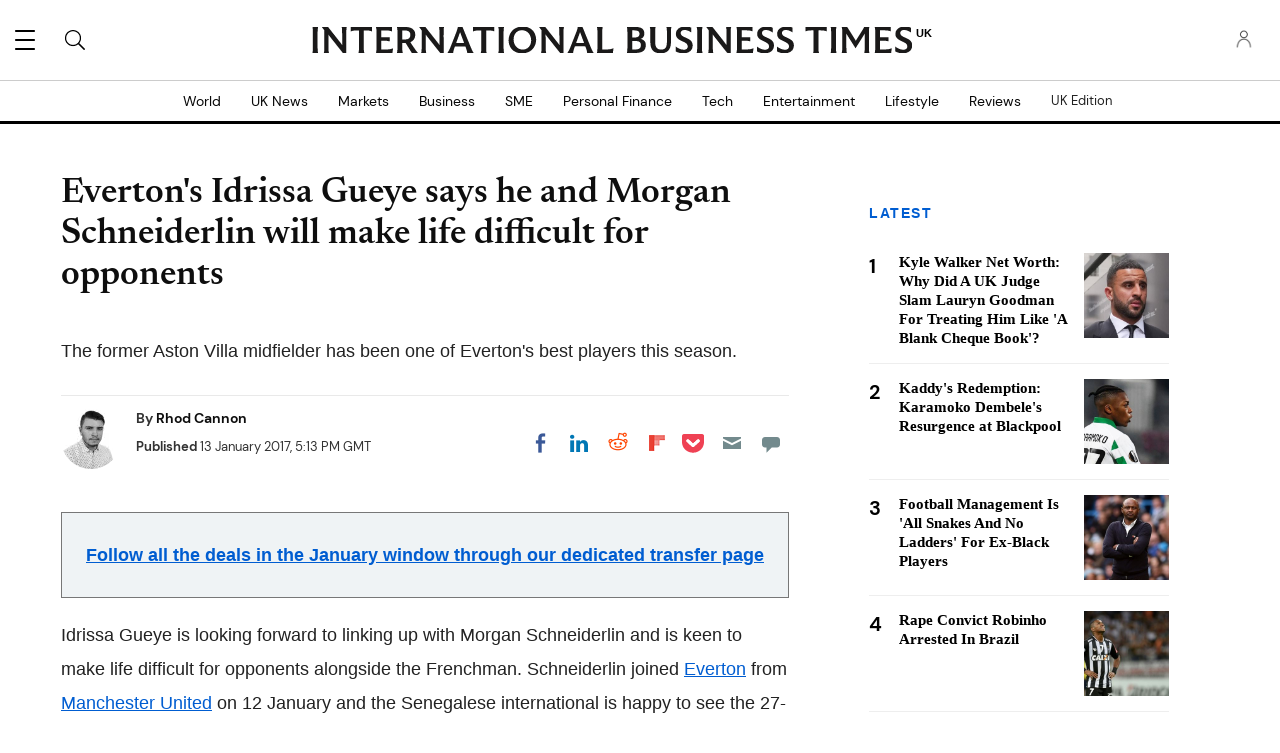

--- FILE ---
content_type: text/html; charset=UTF-8
request_url: https://d.ibtimes.co.uk/share/22177?autostart=0
body_size: 25829
content:
<!DOCTYPE html><html><head><meta http-equiv="Content-Type" content="text/html; charset=utf-8" /><meta name="viewport" content="width=device-width"><title>12 crazy Premier League stats</title><link rel="preload" href="https://g.ibtimes.co.uk/sys/js/a0967c2b28ca71446c315148e20cf888.js?v=1768600863" as="script" /><link rel="preload" href="https://imasdk.googleapis.com/js/sdkloader/ima3.js" as="script" /><link rel="preconnect" href="https://g.ibtimes.co.uk" /><link rel="dns-prefetch" href="https://g.ibtimes.co.uk" /><link rel="preconnect" href="https://d.ibtimes.co.uk" /><link rel="dns-prefetch" href="https://d.ibtimes.co.uk" /><link rel="preconnect" href="https://imasdk.googleapis.com" /><link rel="dns-prefetch" href="https://imasdk.googleapis.com" /><link rel="preconnect" href="https://securepubads.g.doubleclick.net" /><link rel="dns-prefetch" href="https://securepubads.g.doubleclick.net" /><link rel="canonical" href="https://d.ibtimes.co.uk/share/22177" /> <script type="application/ld+json">{"@context":"https:\/\/schema.org","@type":"VideoObject","name":"12 crazy Premier League stats","description":"From the most own goals scored to the fastest hat trick,  IBTimes UK looks at some of the oddest statistics from Premier League history.","thumbnailUrl":["https:\/\/d.ibtimes.co.uk\/en\/full\/1576648\/premier-league-stats.jpg?w=736&amp;h=414&amp;f=ec5d4fdb63e9c99c19570816dcbe6c5a"],"uploadDate":"2016-12-17T12:32:43+00:00","duration":"PT1M27S","contentUrl":"https:\/\/video.ibtimes.co.uk\/transcoder\/480p\/110\/crazy-premier-league-stats-final-1481919449.mp4","embedUrl":"https:\/\/d.ibtimes.co.uk\/share\/22177"}</script> <script>var CEN_DOMAIN='ibtimes.com';var current_timestamp=new Date().getTime(),mobile_device=(/android|webos|phone|ipad|ipod|blackberry|mobi|opera mini/i.test(navigator.userAgent)),bot_engine=/bot|http|python|grabber|crawl|search|fetch|feed|proxy|spider|curl|wget|okhttp|slurp|inspector|synthetic|mediapartners|yahooysmcm|aolbuild|bingpreview|facebookext|facebookcat|accoona|htdig|ia_archive|larbin|-perl|stackrambler|webcapture|downloader|WebCopier|xenu|validator|Snoopy|cohere-ai/i.test(navigator.userAgent),dfpSlots={},dfpEx=[],fqtag={cmd:[],scmd:[],fcmd:[],fscmd:[]},oa=oa||{},doFir=doFir||[],doReady=doReady||[],dataLayer=dataLayer||[],brW=window.innerWidth||document.documentElement.clientWidth||document.body.clientWidth||[],brH=window.innerHeight||document.documentElement.clientHeight||document.body.clientHeight||[],_LJ=function(d,g,e,f){var a,c;a=document.createElement("script");a.type="text/javascript";a.src=d;if(g)a.async=!0;if(e)a.onload=e;if(f)a.onerror=f;c=document.getElementById("loading_position");c.parentNode.insertBefore(a,c)},LJ=function(d,e,f){_LJ(d,1,e,f)},LC=function(d,e,f){var a,c;a=document.createElement("link");a.rel="stylesheet";a.href=d;if(e)a.onload=e;if(f)a.onerror=f;c=document.getElementById("loading_position");c.parentNode.insertBefore(a,c)},setCookieHours=function(name,value,h,domain){var date,expires=host='';if(h){date=new Date();date.setTime(date.getTime()+(h*60*60*1000));expires="; expires="+date.toUTCString();if(domain)host=";domain="+domain};document.cookie=name+"="+value+expires+host+"; path=/"},setCookie=function(name,value,days,domain){if(days)days*=24;setCookieHours(name,value,days,domain)},deleteCookie=function(name){setCookie(name,"",-1)},getCookie=function(c){c+="=";for(var d=document.cookie.split(";"),b=0;b<d.length;b++){for(var a=d[b];" "==a.charAt(0);)a=a.substring(1,a.length);if(0==a.indexOf(c))return a.substring(c.length,a.length)}return null},getCookieString=function(t){return getCookie(t)||""},getUrlParameters=function(t){var n,r={},s=/=/.test(t);return(s?t:location.search.substring(1)).split("&").forEach(function(t){""!=t&&(r[(n=t.split("="))[0]]=n[1])}),!t||s?r:r[t]},loadJS=function(arr,c){LJ(arr[0],function(){if(arr.length>1){arr.shift();loadJS(arr,c)}else c()})},appendCSS=function(d){var o=document.createElement("style");o.innerHTML=typeof d=='object'?d.data:d;document.getElementsByTagName('head')[0].appendChild(o)},GCSS=function(u){var x=new XMLHttpRequest();x.open('GET',u);x.send(null);x.onreadystatechange=function(){if(x.readyState===4&&x.status===200)appendCSS(x.responseText);}},execFunc=function(o){if(typeof o=='object'){while(exe=o.shift())exe();o.push=function(f){f()}}},hb_debug=getCookie('ibt_debug')?1:0,ibt_log=function(){if(hb_debug){var a=[].slice.call(arguments);a.unshift('|IBT|');console.log.apply(console,a)}},ibt_error=function(){if(hb_debug){var a=[].slice.call(arguments);a.unshift('|IBT|');console.error.apply(console,a)}},SITE_DOMAIN=DOMAIN=document.domain;if(SITE_DOMAIN==location.host){var str='',a=SITE_DOMAIN.split('.');for(var i=1;i<a.length;i++){str+="."+a[i]};SITE_DOMAIN=DOMAIN=str.substr(1)};JSON.split=function(c,d){var a=c.split(d||"|"),b={};for(i=0;i<a.length;i+=2)b[a[i]]=a[i+1];return b};oa.geo=JSON.split(getCookieString('X-UA-Info')||'country|OTHER|state||city||ip|');(function(){var u=navigator.userAgent,o=/Android/.test(u)?['Android',(u.match(/Android ([\d]+)/)||[,0])[1]]:/Nintendo/.test(u)?['Nintendo',(u.match(/(?:Nintendo ([\w]+))/i)||[,0])[1]]:/iPhone|iPod|iPad/.test(u)?['iOS',(u.match(/(?:iPhone|iPod|iPad).+OS ([\d]+)/i)||[,0])[1]]:/Maci/.test(u)?['Mac OS',(u.match(/Mac OS X ([\d]+)/)||[,0])[1]]:/Win/.test(u)?['Windows',(u.match(/Windows NT ([\d]+\.[\d]+)/)||[,3])[1]]:/CrOS/.test(u)?['Chrome OS',(u.match(/(?:hrome\/([\d]+))/i)||[,0])[1]]:/Tizen/.test(u)?['Tizen',(u.match(/(?:Tizen ([\d]+))/i)||[,0])[1]]:/PlayStation/.test(u)?['PlayStation',(u.match(/(?:PlayStation ([\d]+|Vita))/i)||[,0])[1]]:/WebOS/.test(u)?['WebOS',(u.match(/(?:WEBOS([\d]+))/i)||[,0])[1]]:/Fuchsia/.test(u)?['Fuchsia',1]:/Linux/.test(u)?['Linux',(u.match(/(?:Linux ([\w]+))/i)||[,0])[1]]:/OS\/2/.test(u)?['OS/2',(u.match(/(?:OS\/2;? ((?!OS)[\w]+))/i)||[,0])[1]]:/Unix|OpenBSD|FreeBSD|X11/.test(u)?['Unix',1]:/Apple\s?TV/.test(u)?['Apple tvOS',(u.match(/(?:OS ([\d]+))/i)||[,0])[1]]:bot_engine?['Bots',1]:['Unknown',0],b=bot_engine?['Bots',1]:/ndroid.+; wv/.test(u)?['Android Webview',1]:/(iPhone|iPod|iPad)(?!.+Safari)/i.test(u)?['iOS Webview',1]:/edg/i.test(u)?['Edge',(u.match(/(?:edg(?:e|a|ios)?\/)([\d]+)/i)||[,0])[1]]:/firefox|fxios/i.test(u)?['Firefox',(u.match(/(?:(?:fox|xios)\/([\d]+))/i)||[,0])[1]]:/opr/i.test(u)?['Opera',(u.match(/(?:opr\/([\d]+))/i)||[,0])[1]]:/opera/i.test(u)?['Opera',u.indexOf("ersion")!=-1?(u.match(/(?:sion\/([\d]+))/)||[,0])[1]:(u.match(/(?:era(?:\/|\s)([\d]+))/)||[,0])[1]]:/msie|trident/i.test(u)?['MSIE',(u.match(/(?:(?:ie|rv)(?:\:|\s)([\d]+))/i)||[,0])[1]]:/[\w\s]+browser\//i.test(u)?[u.match(/([\w]+browser)\/[\d]+/i)[1],(u.match(/(?:ser\/([\d]+))/)||[,0])[1]]:/PlayStation/i.test(u)?['PlayStation',(u.match(/(?:tation ([\d]+))/i)||[,0])[1]]:/silk/i.test(u)?['Amazon Silk',(u.match(/(?:silk\/([\d]+))/i)||[,0])[1]]:/palemoon/i.test(u)?['PaleMoon',(u.match(/(?:moon\/([\d]+))/i)||[,0])[1]]:/puffin/i.test(u)?['Puffin',(u.match(/(?:ffin\/([\d]+))/i)||[,0])[1]]:/safari/i.test(u)&&/version/i.test(u)&&!/chrome/i.test(u)?['Safari',(u.match(/(?:sion\/([\d]+))/)||[,0])[1]]:/chrome/i.test(u)?['Chrome',(u.match(/(?:ome\/([\d]+))/i)||[,0])[1]]:/crios/i.test(u)?['Chrome',(u.match(/(?:crios\/([\d]+))/i)||[,0])[1]]:/seamonkey/i.test(u)?['SeaMonkey',(u.match(/(?:Monkey\/([\d]+))/i)||[,0])[1]]:/android/i.test(u)?['Android Browser',(u.match(/Android ([\d]+)/)||[,0])[1]]:['Unknown',0];oa.os={name:o[0],version:o[1]};oa.browser={name:b[0],version:b[1]};if(o[0]=="Windows"&&o[1]<10&&(b[0]=='Edge'||(b[0]=='Chrome'&&b[1]>109)||(b[0]=='Firefox'&&b[1]>115)))window.bot_engine=!0})();window.addEventListener('message',function(e){if(e.data=='GetFQ'&&e.origin.indexOf(location.host.replace(/www1?\./,''))>-1){e.source.postMessage('NoPassFQ='+NoPassFQ,e.origin)}});var openLogin=function(u){if(typeof u=='object')u=u.url;jQuery("body").css("overflow","hidden");jQuery("#SIGNIN").remove();jQuery("<div />",{"id":"SIGNIN"}).html('<div class="nw-login"><span class="zephr-modal-close">×</span><div class="login-popup"><iframe frameborder="0" marginwidth="0" marginheight="0" id="Oframe" allowtransparency="true" src="'+u+'" style="min-height:350px;"></iframe></div></div>').appendTo("body");jQuery("#SIGNIN").on('click',function(e){closeLogin()})},closeLogin=function(){jQuery("#SIGNIN").remove();jQuery("body").css("overflow","inherit")},adjustLoginHeight=function(h){jQuery("#Oframe").height(h)},login_success=function(sess){jQuery(".sign-up").html("LOGOUT").on('click',function(){location.href="https://signin."+CEN_DOMAIN+"/oauth/logout"});closeLogin()},LANG='en',commentHeight=function(data){jQuery("#block-ibt-comment iframe").height(data.height)};var login_success=function(sess){closeLogin();jQuery("article").removeClass("wall");jQuery(".login-btn .sign-up2").hide();jQuery(".login-btn .myaccount").show();jQuery(".only-before-login").hide();if(typeof sess=='object'){sess=sess.sess};jQuery("<div />",{"id":"TEMPE"}).html('<iframe frameborder="0" marginwidth="0" marginheight="0"  allowtransparency="true" src="https://comment.'+SITE_DOMAIN+'/comment/oauth?sess='+sess+'" style="position:absolute;visibility:hidden;width:1px;height:1px;"></iframe>').appendTo("body");jQuery("#TEMPE iframe").on("load",function(){jQuery("#TEMPE").remove();if(jQuery("iframe.comment").length){jQuery("iframe.comment").get(0).contentWindow.postMessage({'action':'success',},'*')}});afterLogin()};function afterLogin(){};doFir.push(function(){jQuery(document).ready(function(){jQuery(".sign-up2").on('click',function(e){e.preventDefault();e.stopPropagation();openLogin('https://signin.'+CEN_DOMAIN.replace(/ibtimes\.[\.a-z]+/,'ibtimes.com')+'/oauth?l='+jQuery(this).attr('data-lang')+'&s='+jQuery(this).attr('data-site'))})});if(mobile_device){jQuery(window).on('scroll.fonts',function(){jQuery(this).off('scroll.fonts');GCSS('https://g.ibtimes.co.uk/www/css/fonts_inline_2.css')})}else{GCSS('https://g.ibtimes.co.uk/www/css/fonts_inline_2.css')}});delete DOMAIN;var dfpSlots={network_id:"124813052",adunit:"ibtimes.co.uk",vid_adunit:"vid.ibtimes.co.uk"},doWLoad=[],timerStart=Date.now(),fqs_loaded=fqs_load_timeout=pbjs_loaded=amznads2_loaded=is_bot=!1;(function(){var v=document.createElement('video'),p;v.src="[data-uri]";if((p=v.play())!=undefined)p.then(function(){ibt_log("[AUTOPLAY]Allow");dfpSlots.autoplay=1},function(){v.volume=0;v.muted=!0;v.play().then(function(){ibt_log("[AUTOPLAY]MutedOnly");dfpSlots.autoplay=2},function(){ibt_log("[AUTOPLAY]Blocked");dfpSlots.autoplay=2})})})();var execOnJQ=function(){doFir.push=function(f){f()};while(exe=doFir.shift())exe();},proceedWithoutPrebid=function(){window.pbjs_loaded=!0;doFir.push(function(){verification_callback()})}</script> <script>proceedWithoutPrebid();</script> <script defer src="https://g.ibtimes.co.uk/sys/js/a0967c2b28ca71446c315148e20cf888.js?v=1768600863" onload="ibt_log('videojs loaded', Date.now()-timerStart); execOnJQ();"></script> <script>var brtype='web',highval_str="0",is_wv_android=/; wv/i.test(navigator.userAgent),is_wv_ios=/(iPhone|iPod|iPad).*AppleWebKit(?!.*Version)/i.test(navigator.userAgent);if(is_wv_android){brtype='wv_android'}else if(is_wv_ios){brtype='wv_ios'} var utm_result=getUrlParameters(),prebid_video_bid='',prebid_cust_param='',referrer='',fqs_loaded=!1,fqsp_loaded=!1,fqtag={cmd:[],fcmd:[]},pbjs=pbjs||{},utm_source=(utm_result.utm_source)?utm_result.utm_source:"";function TrafficSource(){ibt_log("Location:",document.location);ibt_log("Referrer:",document.referrer);var topUrl="",originTop=document.location.ancestorOrigins||"",ua=navigator.userAgent;if(originTop.length>0){var originTopSz=originTop.length-1;topUrl=originTop[originTopSz]}else{topUrl=document.referrer}
ibt_log("topUrl:",topUrl);if(topUrl.search('(.*)com.google.android.googlequicksearchbox([^/?]*)')===0){return'Google'}else if(document.referrer.search('(.*)com.google.android.googlequicksearchbox([^/?]*)')===0){return'Google'}else if(topUrl.search('(.*)www.googleapis.com([^/?]*)')===0){return'Google'}else if(document.referrer.search('(.*)www.googleapis.com([^/?]*)')===0){return'Google'}else if(topUrl.search('(.*)news.google.com([^/?]*)')===0){return'Google'}else if(topUrl.search('https?://(.*)google.([^/?]*)')===0){return'Google'}else if(topUrl.search('https?://(.*)bing.([^/?]*)')===0){return'Microsoft'}else if(topUrl.search('https?://(.*)msn.([^/?]*)')===0){return'Microsoft'}else if(topUrl.search('https?://(.*)yahoo.([^/?]*)')===0){return'Microsoft'}else if(document.referrer.search('(.*).bing.([^/?]*)')===0){return'Microsoft'}else if(document.referrer.search('(.*).msn.([^/?]*)')===0){return'Microsoft'}else if(document.referrer.search('(.*).yahoo.([^/?]*)')===0){return'Microsoft'}else if(topUrl.search('(.*).facebook.([^/?]*)')===0){return'Facebook'}else if(document.referrer.search('(.*).facebook.([^/?]*)')===0){return'Facebook'}else if(/FBAN|FB_IAB/.test(ua)){return'Facebook'}else if(topUrl.search('https?://t.co/([^/?]*)')===0){return'Twitter'}else if(document.referrer.search('https?://t.co/([^/?]*)')===0){return'Twitter'}else if(/__twitter_impression=true/.test(document.referrer)){return'Twitter'}else if(document.referrer.search('upday')===0){return'upday'}else if(utm_result.placement=='newsbreak'){return'NewsBreak_hosted'}else if(topUrl.search('(.*)www.newsbreakapp.com([^/?]*)')===0){return'NewsBreak'}else if(document.referrer.search('(.*)newsbreak([^/?]*)')===0){return'NewsBreak'}else if(/newsbreak|NewsBreak/.test(ua)){return'NewsBreak'}else if(document.referrer.search('(.*)isFollow([^/?]*)')===0){return'NewsBreak'}else if(topUrl.search('(.*)www.smartnews.com([^/?]*)')===0){return'SmartNews'}else if(document.referrer.search('(.*)Smartnews([^/?]*)')===0){return'SmartNews'}else if(topUrl.search('(.*)from.flipboard.com([^/?]*)')===0){return'Flipboard'}else if(document.referrer.search('(.*)from.flipboard.com([^/?]*)')===0){return'Flipboard'}else if(/Flipboard/.test(ua)){return'Flipboard'}else if(topUrl.search('(.*)www.ibtimes.co.uk([^/?]*)')===0){return'Direct'}else if(topUrl==""){return'Direct'}else{return'Other'}}
var ibtmedia_device=mobile_device?(screen.width<768||screen.height<768?'mobile':'tablet'):"desktop",iOS=/iPad|iPhone|iPod/.test(navigator.userAgent)&&!window.MSStream,iOSnb=/iPad|iPhone|iPod/.test(navigator.userAgent),ipadMac=/Macintosh/.test(navigator.userAgent),is_video_embed=!0,excl_label="",ts="nonpromoted",dfp_cat=utm_result.dfpcat?utm_result.dfpcat:"n/a",fbprom="",pageFocus="Y",keyEx=[],keyExC="",ic11_morph="",NoPassFQ=(/ivt_fq=1/.test(location.href))?"Y":"N",pageinfo={content_channel_iab:utm_result.iabcat?utm_result.iabcat:'',video_ap:(/autostart=0/.test(location.search)||NoPassFQ=='Y')?"N":"Y",context:"",iris_id:""};pbjs.que=pbjs.que||[];if(ibtmedia_device=='desktop'&&screen.width<=768&&ipadMac){ibtmedia_device='tablet';mobile_device=!0} ibt_log("device:",ibtmedia_device,", mobile:",mobile_device,screen.width+"x"+screen.height,navigator.userAgent);var site_ads=1,pb_videos='Y',PREBID_TIMEOUT=2000,FAILSAFE_TIMEOUT=2500,trsource=TrafficSource();ibt_log("Trsource:",trsource);const videoPricingGranularity={"buckets":[{"precision":2,"max":20,"increment":0.25},{"precision":2,"max":30,"increment":0.5},{"precision":2,"max":60,"increment":1}]};var connection=navigator.connection||navigator.mozConnection||navigator.webkitConnection;if(connection===undefined){var con_type="no_info"}else{var con_type=connection.effectiveType;console.log("con_type",con_type)} var videoAdUnit=[];oa.pageinfo=pageinfo;pbjs.que.push(function(){pbjs.bidderSettings={synacormedia:{bidCpmAdjustment:function(bidCpm,bid){return bidCpm*.75}}};pbjs.addAdUnits(videoAdUnit);var UserIDs=[{name:"pubCommonId",storage:{type:"html5",name:"_pubcid",expires:365}},{name:"identityLink",params:{pid:"56"},storage:{type:"cookie",name:"idl_env",expires:7}},{name:"digitrust",params:{init:{member:"k2K6V9VJ1v",site:"RgkEFFwuJI"},callback:function(digiTrustResult){if(digiTrustResult.success){var el=document.getElementById("dtidOutput");console.log("Digitrust Success",digiTrustResult.identity)}else{console.error("Digitrust init failed")}}},storage:{type:"html5",name:"pbjsdigitrust",expires:60}}];pbjs.setConfig({priceGranularity:videoPricingGranularity,rubicon:{singleRequest:!0},yahoossp:{mode:'video'},bidderTimeout:1500,timeoutBuffer:400,enableSendAllBids:!0,useBidCache:!1,pageUrl:"https://www.ibtimes.co.uk",publisherDomain:"https://www.ibtimes.co.uk",maxRequestsPerOrigin:50,bidderSequence:"fixed",debug:getCookie('ibt_pb_debug')?1:0,userSync:{userIds:UserIDs,filterSettings:{all:{bidders:'*',filter:'include'}},syncsPerBidder:8,syncDelay:3000,auctionDelay:1000},cache:{url:'https://prebid.adnxs.com/pbc/v1/cache'},"content":{"id":pageinfo.iris_id||""}});ibt_log('prebid_requestBids',Date.now()-timerStart,videoAdUnit);if(/ivt_fq=/.test(location.href)==!1&&parent!=self){window.addEventListener('message',function(event){if(typeof event.data=='string'&&event.origin.indexOf(location.host.replace('d.',''))>-1&&event.data.indexOf('NoPassFQ')==0){NoPassFQ=event.data.substr(-1);ibt_log('Get NoPassFQ from parent',event.data)}});parent.window.postMessage('GetFQ',document.referrer)}
pbjs.requestBids({bidsBackHandler:function(bids,timeout){pbjs_loaded=!0;ibt_log('prebid_bids_back',bids,'pbjs timeout : ',timeout,Date.now()-timerStart);if(timeout==!1){var url='',u=pbjs.getAdserverTargetingForAdUnitCode(videoAdUnit[0].code);prebid_cust_param='';if(typeof bids!=='undefined'&&bids.video!==undefined){var win_bid=pbjs.getHighestCpmBids(videoAdUnit[0].code);if(win_bid.length>0){if(win_bid[0].videoCacheKey!='')prebid_cust_param='%26hb_cache_id='+win_bid[0].videoCacheKey;if(win_bid[0].aid!==undefined)prebid_cust_param+='%26hb_vid='+win_bid[0].aid;ibt_log('prebid_video_win_bid:',win_bid,prebid_cust_param,Date.now()-timerStart)}}
for(o in u){url+='&'+o+'='+u[o]}
pbjs.markWinningBidAsUsed({adUnitCode:videoAdUnit[0].code});window.prebid_video_bid=encodeURIComponent(url.substring(1))}
verification_callback()},timeout:PREBID_TIMEOUT});pbjs.enableAnalytics([{provider:'atsAnalytics',options:{pid:'56'}}])});function prebidVideoAd_refresh(){pbjs.requestBids({bidsBackHandler:function(bids){window.prebid_video_bid='';ibt_log('prebid_video_bids_back',bids,Date.now()-timerStart);if(videoAdUnit.length>0&&pb_videos=='Y'){var url='',u=pbjs.getAdserverTargetingForAdUnitCode(videoAdUnit[0].code);prebid_cust_param='';if(typeof bids!=='undefined'&&bids.video!==undefined){var win_bid=pbjs.getHighestCpmBids(videoAdUnit[0].code);if(win_bid.length>0){if(win_bid[0].videoCacheKey!='')prebid_cust_param='%26hb_cache_id='+win_bid[0].videoCacheKey;if(win_bid[0].aid!==undefined)prebid_cust_param+='%26hb_vid='+win_bid[0].aid;ibt_log('prebid_win_bid:',win_bid,prebid_cust_param,Date.now()-timerStart)}}
for(o in u){url+='&'+o+'='+u[o]}
pbjs.markWinningBidAsUsed({adUnitCode:videoAdUnit[0].code});window.prebid_video_bid=encodeURIComponent(url.substring(1))}},adUnitCodes:[videoAdUnit[0].code]})}
function verification_callback(){if(pbjs.initAdserverSet)return;clearTimeout(hb_timeout_var);ibt_log("pbjs:",pbjs_loaded,", NoPassFQ:",NoPassFQ);fqtag.fcmd.push=function(f){f()};while(exe=fqtag.fcmd.shift())exe();if(pbjs_loaded){pbjs.initAdserverSet=!0;if(NoPassFQ=="Y")keyEx.push('|ibt| NoPassFQ');fqtag.cmd.push=function(f){f()};while(exe=fqtag.cmd.shift())exe();}}
var hb_timeout_var=setTimeout(function(){ibt_log("prebid_failsafe_timeout",Date.now()-timerStart);verification_callback()},FAILSAFE_TIMEOUT)</script> <style>.vjs-svg-icon{display:inline-block;background-repeat:no-repeat;background-position:center;fill:currentColor;height:1.8em;width:1.8em}.vjs-svg-icon:before{content:none !important}.vjs-control:focus .vjs-svg-icon,.vjs-svg-icon:hover{filter:drop-shadow(0 0 .25em #fff)}.video-js .vjs-big-play-button .vjs-icon-placeholder:before,.video-js .vjs-modal-dialog,.vjs-button>.vjs-icon-placeholder:before,.vjs-modal-dialog .vjs-modal-dialog-content{position:absolute;top:0;left:0;width:100%;height:100%}.video-js .vjs-big-play-button .vjs-icon-placeholder:before,.vjs-button>.vjs-icon-placeholder:before{text-align:center}@font-face{font-family:VideoJS;src:url([data-uri]) format("woff");font-weight:400;font-style:normal}.video-js .vjs-big-play-button .vjs-icon-placeholder:before,.video-js .vjs-play-control .vjs-icon-placeholder,.vjs-icon-play{font-family:VideoJS;font-weight:400;font-style:normal}.video-js .vjs-big-play-button .vjs-icon-placeholder:before,.video-js .vjs-play-control .vjs-icon-placeholder:before,.vjs-icon-play:before{content:"\f101"}.vjs-icon-play-circle{font-family:VideoJS;font-weight:400;font-style:normal}.vjs-icon-play-circle:before{content:"\f102"}.video-js .vjs-play-control.vjs-playing .vjs-icon-placeholder,.vjs-icon-pause{font-family:VideoJS;font-weight:400;font-style:normal}.video-js .vjs-play-control.vjs-playing .vjs-icon-placeholder:before,.vjs-icon-pause:before{content:"\f103"}.video-js .vjs-mute-control.vjs-vol-0 .vjs-icon-placeholder,.vjs-icon-volume-mute{font-family:VideoJS;font-weight:400;font-style:normal}.video-js .vjs-mute-control.vjs-vol-0 .vjs-icon-placeholder:before,.vjs-icon-volume-mute:before{content:"\f104"}.video-js .vjs-mute-control.vjs-vol-1 .vjs-icon-placeholder,.vjs-icon-volume-low{font-family:VideoJS;font-weight:400;font-style:normal}.video-js .vjs-mute-control.vjs-vol-1 .vjs-icon-placeholder:before,.vjs-icon-volume-low:before{content:"\f105"}.video-js .vjs-mute-control.vjs-vol-2 .vjs-icon-placeholder,.vjs-icon-volume-mid{font-family:VideoJS;font-weight:400;font-style:normal}.video-js .vjs-mute-control.vjs-vol-2 .vjs-icon-placeholder:before,.vjs-icon-volume-mid:before{content:"\f106"}.video-js .vjs-mute-control .vjs-icon-placeholder,.vjs-icon-volume-high{font-family:VideoJS;font-weight:400;font-style:normal}.video-js .vjs-mute-control .vjs-icon-placeholder:before,.vjs-icon-volume-high:before{content:"\f107"}.video-js .vjs-fullscreen-control .vjs-icon-placeholder,.vjs-icon-fullscreen-enter{font-family:VideoJS;font-weight:400;font-style:normal}.video-js .vjs-fullscreen-control .vjs-icon-placeholder:before,.vjs-icon-fullscreen-enter:before{content:"\f108"}.video-js.vjs-fullscreen .vjs-fullscreen-control .vjs-icon-placeholder,.vjs-icon-fullscreen-exit{font-family:VideoJS;font-weight:400;font-style:normal}.video-js.vjs-fullscreen .vjs-fullscreen-control .vjs-icon-placeholder:before,.vjs-icon-fullscreen-exit:before{content:"\f109"}.vjs-icon-spinner{font-family:VideoJS;font-weight:400;font-style:normal}.vjs-icon-spinner:before{content:"\f10a"}.video-js .vjs-subs-caps-button .vjs-icon-placeholder,.video-js .vjs-subtitles-button .vjs-icon-placeholder,.video-js.video-js:lang(en-AU) .vjs-subs-caps-button .vjs-icon-placeholder,.video-js.video-js:lang(en-GB) .vjs-subs-caps-button .vjs-icon-placeholder,.video-js.video-js:lang(en-IE) .vjs-subs-caps-button .vjs-icon-placeholder,.video-js.video-js:lang(en-NZ) .vjs-subs-caps-button .vjs-icon-placeholder,.vjs-icon-subtitles{font-family:VideoJS;font-weight:400;font-style:normal}.video-js .vjs-subs-caps-button .vjs-icon-placeholder:before,.video-js .vjs-subtitles-button .vjs-icon-placeholder:before,.video-js.video-js:lang(en-AU) .vjs-subs-caps-button .vjs-icon-placeholder:before,.video-js.video-js:lang(en-GB) .vjs-subs-caps-button .vjs-icon-placeholder:before,.video-js.video-js:lang(en-IE) .vjs-subs-caps-button .vjs-icon-placeholder:before,.video-js.video-js:lang(en-NZ) .vjs-subs-caps-button .vjs-icon-placeholder:before,.vjs-icon-subtitles:before{content:"\f10b"}.video-js .vjs-captions-button .vjs-icon-placeholder,.video-js:lang(en) .vjs-subs-caps-button .vjs-icon-placeholder,.video-js:lang(fr-CA) .vjs-subs-caps-button .vjs-icon-placeholder,.vjs-icon-captions{font-family:VideoJS;font-weight:400;font-style:normal}.video-js .vjs-captions-button .vjs-icon-placeholder:before,.video-js:lang(en) .vjs-subs-caps-button .vjs-icon-placeholder:before,.video-js:lang(fr-CA) .vjs-subs-caps-button .vjs-icon-placeholder:before,.vjs-icon-captions:before{content:"\f10c"}.vjs-icon-hd{font-family:VideoJS;font-weight:400;font-style:normal}.vjs-icon-hd:before{content:"\f10d"}.video-js .vjs-chapters-button .vjs-icon-placeholder,.vjs-icon-chapters{font-family:VideoJS;font-weight:400;font-style:normal}.video-js .vjs-chapters-button .vjs-icon-placeholder:before,.vjs-icon-chapters:before{content:"\f10e"}.vjs-icon-downloading{font-family:VideoJS;font-weight:400;font-style:normal}.vjs-icon-downloading:before{content:"\f10f"}.vjs-icon-file-download{font-family:VideoJS;font-weight:400;font-style:normal}.vjs-icon-file-download:before{content:"\f110"}.vjs-icon-file-download-done{font-family:VideoJS;font-weight:400;font-style:normal}.vjs-icon-file-download-done:before{content:"\f111"}.vjs-icon-file-download-off{font-family:VideoJS;font-weight:400;font-style:normal}.vjs-icon-file-download-off:before{content:"\f112"}.vjs-icon-share{font-family:VideoJS;font-weight:400;font-style:normal}.vjs-icon-share:before{content:"\f113"}.vjs-icon-cog{font-family:VideoJS;font-weight:400;font-style:normal}.vjs-icon-cog:before{content:"\f114"}.vjs-icon-square{font-family:VideoJS;font-weight:400;font-style:normal}.vjs-icon-square:before{content:"\f115"}.video-js .vjs-play-progress,.video-js .vjs-volume-level,.vjs-icon-circle,.vjs-seek-to-live-control .vjs-icon-placeholder{font-family:VideoJS;font-weight:400;font-style:normal}.video-js .vjs-play-progress:before,.video-js .vjs-volume-level:before,.vjs-icon-circle:before,.vjs-seek-to-live-control .vjs-icon-placeholder:before{content:"\f116"}.vjs-icon-circle-outline{font-family:VideoJS;font-weight:400;font-style:normal}.vjs-icon-circle-outline:before{content:"\f117"}.vjs-icon-circle-inner-circle{font-family:VideoJS;font-weight:400;font-style:normal}.vjs-icon-circle-inner-circle:before{content:"\f118"}.video-js .vjs-control.vjs-close-button .vjs-icon-placeholder,.vjs-icon-cancel{font-family:VideoJS;font-weight:400;font-style:normal}.video-js .vjs-control.vjs-close-button .vjs-icon-placeholder:before,.vjs-icon-cancel:before{content:"\f119"}.vjs-icon-repeat{font-family:VideoJS;font-weight:400;font-style:normal}.vjs-icon-repeat:before{content:"\f11a"}.video-js .vjs-play-control.vjs-ended .vjs-icon-placeholder,.vjs-icon-replay{font-family:VideoJS;font-weight:400;font-style:normal}.video-js .vjs-play-control.vjs-ended .vjs-icon-placeholder:before,.vjs-icon-replay:before{content:"\f11b"}.video-js .vjs-skip-backward-5 .vjs-icon-placeholder,.vjs-icon-replay-5{font-family:VideoJS;font-weight:400;font-style:normal}.video-js .vjs-skip-backward-5 .vjs-icon-placeholder:before,.vjs-icon-replay-5:before{content:"\f11c"}.video-js .vjs-skip-backward-10 .vjs-icon-placeholder,.vjs-icon-replay-10{font-family:VideoJS;font-weight:400;font-style:normal}.video-js .vjs-skip-backward-10 .vjs-icon-placeholder:before,.vjs-icon-replay-10:before{content:"\f11d"}.video-js .vjs-skip-backward-30 .vjs-icon-placeholder,.vjs-icon-replay-30{font-family:VideoJS;font-weight:400;font-style:normal}.video-js .vjs-skip-backward-30 .vjs-icon-placeholder:before,.vjs-icon-replay-30:before{content:"\f11e"}.video-js .vjs-skip-forward-5 .vjs-icon-placeholder,.vjs-icon-forward-5{font-family:VideoJS;font-weight:400;font-style:normal}.video-js .vjs-skip-forward-5 .vjs-icon-placeholder:before,.vjs-icon-forward-5:before{content:"\f11f"}.video-js .vjs-skip-forward-10 .vjs-icon-placeholder,.vjs-icon-forward-10{font-family:VideoJS;font-weight:400;font-style:normal}.video-js .vjs-skip-forward-10 .vjs-icon-placeholder:before,.vjs-icon-forward-10:before{content:"\f120"}.video-js .vjs-skip-forward-30 .vjs-icon-placeholder,.vjs-icon-forward-30{font-family:VideoJS;font-weight:400;font-style:normal}.video-js .vjs-skip-forward-30 .vjs-icon-placeholder:before,.vjs-icon-forward-30:before{content:"\f121"}.video-js .vjs-audio-button .vjs-icon-placeholder,.vjs-icon-audio{font-family:VideoJS;font-weight:400;font-style:normal}.video-js .vjs-audio-button .vjs-icon-placeholder:before,.vjs-icon-audio:before{content:"\f122"}.vjs-icon-next-item{font-family:VideoJS;font-weight:400;font-style:normal}.vjs-icon-next-item:before{content:"\f123"}.vjs-icon-previous-item{font-family:VideoJS;font-weight:400;font-style:normal}.vjs-icon-previous-item:before{content:"\f124"}.vjs-icon-shuffle{font-family:VideoJS;font-weight:400;font-style:normal}.vjs-icon-shuffle:before{content:"\f125"}.vjs-icon-cast{font-family:VideoJS;font-weight:400;font-style:normal}.vjs-icon-cast:before{content:"\f126"}.video-js .vjs-picture-in-picture-control .vjs-icon-placeholder,.vjs-icon-picture-in-picture-enter{font-family:VideoJS;font-weight:400;font-style:normal}.video-js .vjs-picture-in-picture-control .vjs-icon-placeholder:before,.vjs-icon-picture-in-picture-enter:before{content:"\f127"}.video-js.vjs-picture-in-picture .vjs-picture-in-picture-control .vjs-icon-placeholder,.vjs-icon-picture-in-picture-exit{font-family:VideoJS;font-weight:400;font-style:normal}.video-js.vjs-picture-in-picture .vjs-picture-in-picture-control .vjs-icon-placeholder:before,.vjs-icon-picture-in-picture-exit:before{content:"\f128"}.vjs-icon-facebook{font-family:VideoJS;font-weight:400;font-style:normal}.vjs-icon-facebook:before{content:"\f129"}.vjs-icon-linkedin{font-family:VideoJS;font-weight:400;font-style:normal}.vjs-icon-linkedin:before{content:"\f12a"}.vjs-icon-twitter{font-family:VideoJS;font-weight:400;font-style:normal}.vjs-icon-twitter:before{content:"\f12b"}.vjs-icon-tumblr{font-family:VideoJS;font-weight:400;font-style:normal}.vjs-icon-tumblr:before{content:"\f12c"}.vjs-icon-pinterest{font-family:VideoJS;font-weight:400;font-style:normal}.vjs-icon-pinterest:before{content:"\f12d"}.video-js .vjs-descriptions-button .vjs-icon-placeholder,.vjs-icon-audio-description{font-family:VideoJS;font-weight:400;font-style:normal}.video-js .vjs-descriptions-button .vjs-icon-placeholder:before,.vjs-icon-audio-description:before{content:"\f12e"}.video-js{display:inline-block;vertical-align:top;box-sizing:border-box;color:#fff;background-color:#000;position:relative;padding:0;font-size:10px;line-height:1;font-weight:400;font-style:normal;font-family:Arial,Helvetica,sans-serif;word-break:initial}.video-js:-moz-full-screen{position:absolute}.video-js:-webkit-full-screen{width:100% !important;height:100% !important}.video-js[tabindex="-1"]{outline:0}.video-js *,.video-js :after,.video-js :before{box-sizing:inherit}.video-js ul{font-family:inherit;font-size:inherit;line-height:inherit;list-style-position:outside;margin-left:0;margin-right:0;margin-top:0;margin-bottom:0}.video-js.vjs-1-1,.video-js.vjs-16-9,.video-js.vjs-4-3,.video-js.vjs-9-16,.video-js.vjs-fluid{width:100%;max-width:100%}.video-js.vjs-1-1:not(.vjs-audio-only-mode),.video-js.vjs-16-9:not(.vjs-audio-only-mode),.video-js.vjs-4-3:not(.vjs-audio-only-mode),.video-js.vjs-9-16:not(.vjs-audio-only-mode),.video-js.vjs-fluid:not(.vjs-audio-only-mode){height:0}.video-js.vjs-16-9:not(.vjs-audio-only-mode){padding-top:56.25%}.video-js.vjs-4-3:not(.vjs-audio-only-mode){padding-top:75%}.video-js.vjs-9-16:not(.vjs-audio-only-mode){padding-top:177.7777777778%}.video-js.vjs-1-1:not(.vjs-audio-only-mode){padding-top:100%}.video-js.vjs-fill:not(.vjs-audio-only-mode){width:100%;height:100%}.video-js .vjs-tech{position:absolute;top:0;left:0;width:100%;height:100%}.video-js.vjs-audio-only-mode .vjs-tech{display:none}body.vjs-full-window,body.vjs-pip-window{padding:0;margin:0;height:100%}.vjs-full-window .video-js.vjs-fullscreen,body.vjs-pip-window .video-js{position:fixed;overflow:hidden;z-index:1000;left:0;top:0;bottom:0;right:0}.video-js.vjs-fullscreen:not(.vjs-ios-native-fs),body.vjs-pip-window .video-js{width:100% !important;height:100% !important;padding-top:0 !important;display:block}.video-js.vjs-fullscreen.vjs-user-inactive{cursor:none}.vjs-pip-container .vjs-pip-text{position:absolute;bottom:10%;font-size:2em;background-color:rgba(0,0,0,.7);padding:.5em;text-align:center;width:100%}.vjs-layout-small.vjs-pip-container .vjs-pip-text,.vjs-layout-tiny.vjs-pip-container .vjs-pip-text,.vjs-layout-x-small.vjs-pip-container .vjs-pip-text{bottom:0;font-size:1.4em}.vjs-hidden{display:none !important}.vjs-disabled{opacity:.5;cursor:default}.video-js .vjs-offscreen{height:1px;left:-9999px;position:absolute;top:0;width:1px}.vjs-lock-showing{display:block !important;opacity:1 !important;visibility:visible !important}.vjs-no-js{padding:20px;color:#fff;background-color:#000;font-size:18px;font-family:Arial,Helvetica,sans-serif;text-align:center;width:300px;height:150px;margin:0 auto}.vjs-no-js a,.vjs-no-js a:visited{color:#66a8cc}.video-js .vjs-big-play-button{font-size:3em;line-height:1.5em;height:1.63332em;width:3em;display:block;position:absolute;top:50%;left:50%;padding:0;margin-top:-.81666em;margin-left:-1.5em;cursor:pointer;opacity:1;border:.06666em solid #fff;background-color:#2b333f;background-color:rgba(43,51,63,.7);border-radius:.3em;transition:all .4s}.vjs-big-play-button .vjs-svg-icon{width:1em;height:1em;position:absolute;top:50%;left:50%;line-height:1;transform:translate(-50%,-50%)}.video-js .vjs-big-play-button:focus,.video-js:hover .vjs-big-play-button{border-color:#fff;background-color:#73859f;background-color:rgba(115,133,159,.5);transition:all 0s}.vjs-controls-disabled .vjs-big-play-button,.vjs-error .vjs-big-play-button,.vjs-has-started .vjs-big-play-button,.vjs-using-native-controls .vjs-big-play-button{display:none}.vjs-has-started.vjs-paused.vjs-show-big-play-button-on-pause:not(.vjs-seeking,.vjs-scrubbing,.vjs-error) .vjs-big-play-button{display:block}.video-js button{background:0;border:0;color:inherit;display:inline-block;font-size:inherit;line-height:inherit;text-transform:none;text-decoration:none;transition:none;-webkit-appearance:none;-moz-appearance:none;appearance:none}.vjs-control .vjs-button{width:100%;height:100%}.video-js .vjs-control.vjs-close-button{cursor:pointer;height:3em;position:absolute;right:0;top:.5em;z-index:2}.video-js .vjs-modal-dialog{background:rgba(0,0,0,.8);background:linear-gradient(180deg,rgba(0,0,0,.8),rgba(255,255,255,0));overflow:auto}.video-js .vjs-modal-dialog>*{box-sizing:border-box}.vjs-modal-dialog .vjs-modal-dialog-content{font-size:1.2em;line-height:1.5;padding:20px 24px;z-index:1}.vjs-menu-button{cursor:pointer}.vjs-menu-button.vjs-disabled{cursor:default}.vjs-workinghover .vjs-menu-button.vjs-disabled:hover .vjs-menu{display:none}.vjs-menu .vjs-menu-content{display:block;padding:0;margin:0;font-family:Arial,Helvetica,sans-serif;overflow:auto}.vjs-menu .vjs-menu-content>*{box-sizing:border-box}.vjs-scrubbing .vjs-control.vjs-menu-button:hover .vjs-menu{display:none}.vjs-menu li{display:flex;justify-content:center;list-style:none;margin:0;padding:.2em 0;line-height:1.4em;font-size:1.2em;text-align:center;text-transform:lowercase}.js-focus-visible .vjs-menu li.vjs-menu-item:hover,.vjs-menu li.vjs-menu-item:focus,.vjs-menu li.vjs-menu-item:hover{background-color:#73859f;background-color:rgba(115,133,159,.5)}.js-focus-visible .vjs-menu li.vjs-selected:hover,.vjs-menu li.vjs-selected,.vjs-menu li.vjs-selected:focus,.vjs-menu li.vjs-selected:hover{background-color:#fff;color:#2b333f}.js-focus-visible .vjs-menu li.vjs-selected:hover .vjs-svg-icon,.vjs-menu li.vjs-selected .vjs-svg-icon,.vjs-menu li.vjs-selected:focus .vjs-svg-icon,.vjs-menu li.vjs-selected:hover .vjs-svg-icon{fill:#000}.js-focus-visible .vjs-menu :not(.vjs-selected):focus:not(.focus-visible),.video-js .vjs-menu :not(.vjs-selected):focus:not(:focus-visible){background:0}.vjs-menu li.vjs-menu-title{text-align:center;text-transform:uppercase;font-size:1em;line-height:2em;padding:0;margin:0 0 .3em 0;font-weight:700;cursor:default}.vjs-menu-button-popup .vjs-menu{display:none;position:absolute;bottom:0;width:10em;left:-3em;height:0;margin-bottom:1.5em;border-top-color:rgba(43,51,63,.7)}.vjs-pip-window .vjs-menu-button-popup .vjs-menu{left:unset;right:1em}.vjs-menu-button-popup .vjs-menu .vjs-menu-content{background-color:#2b333f;background-color:rgba(43,51,63,.7);position:absolute;width:100%;bottom:1.5em;max-height:15em}.vjs-layout-tiny .vjs-menu-button-popup .vjs-menu .vjs-menu-content,.vjs-layout-x-small .vjs-menu-button-popup .vjs-menu .vjs-menu-content{max-height:5em}.vjs-layout-small .vjs-menu-button-popup .vjs-menu .vjs-menu-content{max-height:10em}.vjs-layout-medium .vjs-menu-button-popup .vjs-menu .vjs-menu-content{max-height:14em}.vjs-layout-huge .vjs-menu-button-popup .vjs-menu .vjs-menu-content,.vjs-layout-large .vjs-menu-button-popup .vjs-menu .vjs-menu-content,.vjs-layout-x-large .vjs-menu-button-popup .vjs-menu .vjs-menu-content{max-height:25em}.vjs-menu-button-popup .vjs-menu.vjs-lock-showing,.vjs-workinghover .vjs-menu-button-popup.vjs-hover .vjs-menu{display:block}.video-js .vjs-menu-button-inline{transition:all .4s;overflow:hidden}.video-js .vjs-menu-button-inline:before{width:2.222222222em}.video-js .vjs-menu-button-inline.vjs-slider-active,.video-js .vjs-menu-button-inline:focus,.video-js .vjs-menu-button-inline:hover{width:12em}.vjs-menu-button-inline .vjs-menu{opacity:0;height:100%;width:auto;position:absolute;left:4em;top:0;padding:0;margin:0;transition:all .4s}.vjs-menu-button-inline.vjs-slider-active .vjs-menu,.vjs-menu-button-inline:focus .vjs-menu,.vjs-menu-button-inline:hover .vjs-menu{display:block;opacity:1}.vjs-menu-button-inline .vjs-menu-content{width:auto;height:100%;margin:0;overflow:hidden}.video-js .vjs-control-bar{display:none;width:100%;position:absolute;bottom:0;left:0;right:0;height:3em;background-color:#2b333f;background-color:rgba(43,51,63,.7)}.video-js:not(.vjs-controls-disabled,.vjs-using-native-controls,.vjs-error) .vjs-control-bar.vjs-lock-showing{display:flex !important}.vjs-audio-only-mode .vjs-control-bar,.vjs-has-started .vjs-control-bar{display:flex;visibility:visible;opacity:1;transition:visibility .1s,opacity .1s}.vjs-has-started.vjs-user-inactive.vjs-playing .vjs-control-bar{visibility:visible;opacity:0;pointer-events:none;transition:visibility 1s,opacity 1s}.vjs-controls-disabled .vjs-control-bar,.vjs-error .vjs-control-bar,.vjs-using-native-controls .vjs-control-bar{display:none !important}.vjs-audio-only-mode.vjs-has-started.vjs-user-inactive.vjs-playing .vjs-control-bar,.vjs-audio.vjs-has-started.vjs-user-inactive.vjs-playing .vjs-control-bar{opacity:1;visibility:visible;pointer-events:auto}.video-js .vjs-control{position:relative;text-align:center;margin:0;padding:0;height:100%;width:4em;flex:none}.video-js .vjs-control.vjs-visible-text{width:auto;padding-left:1em;padding-right:1em}.vjs-button>.vjs-icon-placeholder:before{font-size:1.8em;line-height:1.67}.vjs-button>.vjs-icon-placeholder{display:block}.vjs-button>.vjs-svg-icon{display:inline-block}.video-js .vjs-control:focus,.video-js .vjs-control:focus:before,.video-js .vjs-control:hover:before{text-shadow:0 0 1em #fff}.video-js :not(.vjs-visible-text)>.vjs-control-text{border:0;clip:rect(0 0 0 0);height:1px;overflow:hidden;padding:0;position:absolute;width:1px}.video-js .vjs-custom-control-spacer{display:none}.video-js .vjs-progress-control{cursor:pointer;flex:auto;display:flex;align-items:center;min-width:4em;touch-action:none}.video-js .vjs-progress-control.disabled{cursor:default}.vjs-live .vjs-progress-control{display:none}.vjs-liveui .vjs-progress-control{display:flex;align-items:center}.video-js .vjs-progress-holder{flex:auto;transition:all .2s;height:.3em}.video-js .vjs-progress-control .vjs-progress-holder{margin:0 10px}.video-js .vjs-progress-control:hover .vjs-progress-holder{font-size:1.6666666667em}.video-js .vjs-progress-control:hover .vjs-progress-holder.disabled{font-size:1em}.video-js .vjs-progress-holder .vjs-load-progress,.video-js .vjs-progress-holder .vjs-load-progress div,.video-js .vjs-progress-holder .vjs-play-progress{position:absolute;display:block;height:100%;margin:0;padding:0;width:0}.video-js .vjs-play-progress{background-color:#fff}.video-js .vjs-play-progress:before{font-size:.9em;position:absolute;right:-.5em;line-height:.35em;z-index:1}.vjs-svg-icons-enabled .vjs-play-progress:before{content:none !important}.vjs-play-progress .vjs-svg-icon{position:absolute;top:-.35em;right:-.4em;width:.9em;height:.9em;pointer-events:none;line-height:.15em;z-index:1}.video-js .vjs-load-progress{background:rgba(115,133,159,.5)}.video-js .vjs-load-progress div{background:rgba(115,133,159,.75)}.video-js .vjs-time-tooltip{background-color:#fff;background-color:rgba(255,255,255,.8);border-radius:.3em;color:#000;float:right;font-family:Arial,Helvetica,sans-serif;font-size:1em;padding:6px 8px 8px 8px;pointer-events:none;position:absolute;top:-3.4em;visibility:hidden;z-index:1}.video-js .vjs-progress-holder:focus .vjs-time-tooltip{display:none}.video-js .vjs-progress-control:hover .vjs-progress-holder:focus .vjs-time-tooltip,.video-js .vjs-progress-control:hover .vjs-time-tooltip{display:block;font-size:.6em;visibility:visible}.video-js .vjs-progress-control.disabled:hover .vjs-time-tooltip{font-size:1em}.video-js .vjs-progress-control .vjs-mouse-display{display:none;position:absolute;width:1px;height:100%;background-color:#000;z-index:1}.video-js .vjs-progress-control:hover .vjs-mouse-display{display:block}.video-js.vjs-user-inactive .vjs-progress-control .vjs-mouse-display{visibility:hidden;opacity:0;transition:visibility 1s,opacity 1s}.vjs-mouse-display .vjs-time-tooltip{color:#fff;background-color:#000;background-color:rgba(0,0,0,.8)}.video-js .vjs-slider{position:relative;cursor:pointer;padding:0;margin:0 .45em 0 .45em;-webkit-touch-callout:none;-webkit-user-select:none;-moz-user-select:none;user-select:none;background-color:#73859f;background-color:rgba(115,133,159,.5)}.video-js .vjs-slider.disabled{cursor:default}.video-js .vjs-slider:focus{text-shadow:0 0 1em #fff;box-shadow:0 0 1em #fff}.video-js .vjs-mute-control{cursor:pointer;flex:none}.video-js .vjs-volume-control{cursor:pointer;margin-right:1em;display:flex}.video-js .vjs-volume-control.vjs-volume-horizontal{width:5em}.video-js .vjs-volume-panel .vjs-volume-control{visibility:visible;opacity:0;width:1px;height:1px;margin-left:-1px}.video-js .vjs-volume-panel{transition:width 1s}.video-js .vjs-volume-panel .vjs-volume-control.vjs-slider-active,.video-js .vjs-volume-panel .vjs-volume-control:active,.video-js .vjs-volume-panel.vjs-hover .vjs-mute-control~.vjs-volume-control,.video-js .vjs-volume-panel.vjs-hover .vjs-volume-control,.video-js .vjs-volume-panel:active .vjs-volume-control,.video-js .vjs-volume-panel:focus .vjs-volume-control{visibility:visible;opacity:1;position:relative;transition:visibility .1s,opacity .1s,height .1s,width .1s,left 0s,top 0s}.video-js .vjs-volume-panel .vjs-volume-control.vjs-slider-active.vjs-volume-horizontal,.video-js .vjs-volume-panel .vjs-volume-control:active.vjs-volume-horizontal,.video-js .vjs-volume-panel.vjs-hover .vjs-mute-control~.vjs-volume-control.vjs-volume-horizontal,.video-js .vjs-volume-panel.vjs-hover .vjs-volume-control.vjs-volume-horizontal,.video-js .vjs-volume-panel:active .vjs-volume-control.vjs-volume-horizontal,.video-js .vjs-volume-panel:focus .vjs-volume-control.vjs-volume-horizontal{width:5em;height:3em;margin-right:0}.video-js .vjs-volume-panel .vjs-volume-control.vjs-slider-active.vjs-volume-vertical,.video-js .vjs-volume-panel .vjs-volume-control:active.vjs-volume-vertical,.video-js .vjs-volume-panel.vjs-hover .vjs-mute-control~.vjs-volume-control.vjs-volume-vertical,.video-js .vjs-volume-panel.vjs-hover .vjs-volume-control.vjs-volume-vertical,.video-js .vjs-volume-panel:active .vjs-volume-control.vjs-volume-vertical,.video-js .vjs-volume-panel:focus .vjs-volume-control.vjs-volume-vertical{left:-3.5em;transition:left 0s}.video-js .vjs-volume-panel.vjs-volume-panel-horizontal.vjs-hover,.video-js .vjs-volume-panel.vjs-volume-panel-horizontal.vjs-slider-active,.video-js .vjs-volume-panel.vjs-volume-panel-horizontal:active{width:10em;transition:width .1s}.video-js .vjs-volume-panel.vjs-volume-panel-horizontal.vjs-mute-toggle-only{width:4em}.video-js .vjs-volume-panel .vjs-volume-control.vjs-volume-vertical{height:8em;width:3em;left:-3000em;transition:visibility 1s,opacity 1s,height 1s 1s,width 1s 1s,left 1s 1s,top 1s 1s}.video-js .vjs-volume-panel .vjs-volume-control.vjs-volume-horizontal{transition:visibility 1s,opacity 1s,height 1s 1s,width 1s,left 1s 1s,top 1s 1s}.video-js .vjs-volume-panel{display:flex}.video-js .vjs-volume-bar{margin:1.35em .45em}.vjs-volume-bar.vjs-slider-horizontal{width:5em;height:.3em}.vjs-volume-bar.vjs-slider-vertical{width:.3em;height:5em;margin:1.35em auto}.video-js .vjs-volume-level{position:absolute;bottom:0;left:0;background-color:#fff}.video-js .vjs-volume-level:before{position:absolute;font-size:.9em;z-index:1}.vjs-slider-vertical .vjs-volume-level{width:.3em}.vjs-slider-vertical .vjs-volume-level:before{top:-.5em;left:-.3em;z-index:1}.vjs-svg-icons-enabled .vjs-volume-level:before{content:none}.vjs-volume-level .vjs-svg-icon{position:absolute;width:.9em;height:.9em;pointer-events:none;z-index:1}.vjs-slider-horizontal .vjs-volume-level{height:.3em}.vjs-slider-horizontal .vjs-volume-level:before{line-height:.35em;right:-.5em}.vjs-slider-horizontal .vjs-volume-level .vjs-svg-icon{right:-.3em;transform:translateY(-50%)}.vjs-slider-vertical .vjs-volume-level .vjs-svg-icon{top:-.55em;transform:translateX(-50%)}.video-js .vjs-volume-panel.vjs-volume-panel-vertical{width:4em}.vjs-volume-bar.vjs-slider-vertical .vjs-volume-level{height:100%}.vjs-volume-bar.vjs-slider-horizontal .vjs-volume-level{width:100%}.video-js .vjs-volume-vertical{width:3em;height:8em;bottom:8em;background-color:#2b333f;background-color:rgba(43,51,63,.7)}.video-js .vjs-volume-horizontal .vjs-menu{left:-2em}.video-js .vjs-volume-tooltip{background-color:#fff;background-color:rgba(255,255,255,.8);border-radius:.3em;color:#000;float:right;font-family:Arial,Helvetica,sans-serif;font-size:1em;padding:6px 8px 8px 8px;pointer-events:none;position:absolute;top:-3.4em;visibility:hidden;z-index:1}.video-js .vjs-volume-control:hover .vjs-progress-holder:focus .vjs-volume-tooltip,.video-js .vjs-volume-control:hover .vjs-volume-tooltip{display:block;font-size:1em;visibility:visible}.video-js .vjs-volume-vertical:hover .vjs-progress-holder:focus .vjs-volume-tooltip,.video-js .vjs-volume-vertical:hover .vjs-volume-tooltip{left:1em;top:-12px}.video-js .vjs-volume-control.disabled:hover .vjs-volume-tooltip{font-size:1em}.video-js .vjs-volume-control .vjs-mouse-display{display:none;position:absolute;width:100%;height:1px;background-color:#000;z-index:1}.video-js .vjs-volume-horizontal .vjs-mouse-display{width:1px;height:100%}.video-js .vjs-volume-control:hover .vjs-mouse-display{display:block}.video-js.vjs-user-inactive .vjs-volume-control .vjs-mouse-display{visibility:hidden;opacity:0;transition:visibility 1s,opacity 1s}.vjs-mouse-display .vjs-volume-tooltip{color:#fff;background-color:#000;background-color:rgba(0,0,0,.8)}.vjs-poster{display:inline-block;vertical-align:middle;cursor:pointer;margin:0;padding:0;position:absolute;top:0;right:0;bottom:0;left:0;height:100%}.vjs-has-started .vjs-poster,.vjs-using-native-controls .vjs-poster{display:none}.vjs-audio.vjs-has-started .vjs-poster,.vjs-has-started.vjs-audio-poster-mode .vjs-poster,.vjs-pip-container.vjs-has-started .vjs-poster{display:block}.vjs-poster img{width:100%;height:100%;-o-object-fit:contain;object-fit:contain}.video-js .vjs-live-control{display:flex;align-items:flex-start;flex:auto;font-size:1em;line-height:3em}.video-js.vjs-liveui .vjs-live-control,.video-js:not(.vjs-live) .vjs-live-control{display:none}.video-js .vjs-seek-to-live-control{align-items:center;cursor:pointer;flex:none;display:inline-flex;height:100%;padding-left:.5em;padding-right:.5em;font-size:1em;line-height:3em;width:auto;min-width:4em}.video-js.vjs-live:not(.vjs-liveui) .vjs-seek-to-live-control,.video-js:not(.vjs-live) .vjs-seek-to-live-control{display:none}.vjs-seek-to-live-control.vjs-control.vjs-at-live-edge{cursor:auto}.vjs-seek-to-live-control .vjs-icon-placeholder{margin-right:.5em;color:#888}.vjs-svg-icons-enabled .vjs-seek-to-live-control{line-height:0}.vjs-seek-to-live-control .vjs-svg-icon{width:1em;height:1em;pointer-events:none;fill:#888}.vjs-seek-to-live-control.vjs-control.vjs-at-live-edge .vjs-icon-placeholder{color:red}.vjs-seek-to-live-control.vjs-control.vjs-at-live-edge .vjs-svg-icon{fill:red}.video-js .vjs-time-control{flex:none;font-size:1em;line-height:3em;min-width:2em;width:auto;padding-left:1em;padding-right:1em}.video-js .vjs-current-time,.video-js .vjs-duration,.vjs-live .vjs-time-control,.vjs-live .vjs-time-divider{display:none}.vjs-time-divider{display:none;line-height:3em}.video-js .vjs-play-control{cursor:pointer}.video-js .vjs-play-control .vjs-icon-placeholder{flex:none}.vjs-text-track-display{position:absolute;bottom:3em;left:0;right:0;top:0;pointer-events:none}.vjs-error .vjs-text-track-display{display:none}.video-js.vjs-controls-disabled .vjs-text-track-display,.video-js.vjs-user-inactive.vjs-playing .vjs-text-track-display{bottom:1em}.video-js .vjs-text-track{font-size:1.4em;text-align:center;margin-bottom:.1em}.vjs-subtitles{color:#fff}.vjs-captions{color:#fc6}.vjs-tt-cue{display:block}video::-webkit-media-text-track-display{transform:translateY(-3em)}.video-js.vjs-controls-disabled video::-webkit-media-text-track-display,.video-js.vjs-user-inactive.vjs-playing video::-webkit-media-text-track-display{transform:translateY(-1.5em)}.video-js .vjs-picture-in-picture-control{cursor:pointer;flex:none}.video-js.vjs-audio-only-mode .vjs-picture-in-picture-control,.vjs-pip-window .vjs-picture-in-picture-control{display:none}.video-js .vjs-fullscreen-control{cursor:pointer;flex:none}.video-js.vjs-audio-only-mode .vjs-fullscreen-control,.vjs-pip-window .vjs-fullscreen-control{display:none}.vjs-playback-rate .vjs-playback-rate-value,.vjs-playback-rate>.vjs-menu-button{position:absolute;top:0;left:0;width:100%;height:100%}.vjs-playback-rate .vjs-playback-rate-value{pointer-events:none;font-size:1.5em;line-height:2;text-align:center}.vjs-playback-rate .vjs-menu{width:4em;left:0}.vjs-error .vjs-error-display .vjs-modal-dialog-content{font-size:1.4em;text-align:center}.vjs-loading-spinner{display:none;position:absolute;top:50%;left:50%;transform:translate(-50%,-50%);opacity:.85;text-align:left;border:.6em solid rgba(43,51,63,.7);box-sizing:border-box;background-clip:padding-box;width:5em;height:5em;border-radius:50%;visibility:hidden}.vjs-seeking .vjs-loading-spinner,.vjs-waiting .vjs-loading-spinner{display:flex;justify-content:center;align-items:center;animation:vjs-spinner-show 0s linear .3s forwards}.vjs-error .vjs-loading-spinner{display:none}.vjs-loading-spinner:after,.vjs-loading-spinner:before{content:"";position:absolute;box-sizing:inherit;width:inherit;height:inherit;border-radius:inherit;opacity:1;border:inherit;border-color:transparent;border-top-color:#fff}.vjs-seeking .vjs-loading-spinner:after,.vjs-seeking .vjs-loading-spinner:before,.vjs-waiting .vjs-loading-spinner:after,.vjs-waiting .vjs-loading-spinner:before{animation:vjs-spinner-spin 1.1s cubic-bezier(.6,.2,0,.8) infinite,vjs-spinner-fade 1.1s linear infinite}.vjs-seeking .vjs-loading-spinner:before,.vjs-waiting .vjs-loading-spinner:before{border-top-color:#fff}.vjs-seeking .vjs-loading-spinner:after,.vjs-waiting .vjs-loading-spinner:after{border-top-color:#fff;animation-delay:.44s}@keyframes vjs-spinner-show{to{visibility:visible}}@keyframes vjs-spinner-spin{100%{transform:rotate(360deg)}}@keyframes vjs-spinner-fade{0%{border-top-color:#73859f}20%{border-top-color:#73859f}35%{border-top-color:#fff}60%{border-top-color:#73859f}100%{border-top-color:#73859f}}.video-js.vjs-audio-only-mode .vjs-captions-button{display:none}.vjs-chapters-button .vjs-menu ul{width:24em}.video-js.vjs-audio-only-mode .vjs-descriptions-button{display:none}.vjs-subs-caps-button+.vjs-menu .vjs-captions-menu-item .vjs-svg-icon{width:1.5em;height:1.5em}.video-js .vjs-subs-caps-button+.vjs-menu .vjs-captions-menu-item .vjs-menu-item-text .vjs-icon-placeholder{vertical-align:middle;display:inline-block;margin-bottom:-.1em}.video-js .vjs-subs-caps-button+.vjs-menu .vjs-captions-menu-item .vjs-menu-item-text .vjs-icon-placeholder:before{font-family:VideoJS;content:"\f10c";font-size:1.5em;line-height:inherit}.video-js.vjs-audio-only-mode .vjs-subs-caps-button{display:none}.video-js .vjs-audio-button+.vjs-menu .vjs-description-menu-item .vjs-menu-item-text .vjs-icon-placeholder,.video-js .vjs-audio-button+.vjs-menu .vjs-main-desc-menu-item .vjs-menu-item-text .vjs-icon-placeholder{vertical-align:middle;display:inline-block;margin-bottom:-.1em}.video-js .vjs-audio-button+.vjs-menu .vjs-description-menu-item .vjs-menu-item-text .vjs-icon-placeholder:before,.video-js .vjs-audio-button+.vjs-menu .vjs-main-desc-menu-item .vjs-menu-item-text .vjs-icon-placeholder:before{font-family:VideoJS;content:" \f12e";font-size:1.5em;line-height:inherit}.video-js.vjs-layout-small .vjs-current-time,.video-js.vjs-layout-small .vjs-duration,.video-js.vjs-layout-small .vjs-playback-rate,.video-js.vjs-layout-small .vjs-remaining-time,.video-js.vjs-layout-small .vjs-time-divider,.video-js.vjs-layout-small .vjs-volume-control,.video-js.vjs-layout-tiny .vjs-current-time,.video-js.vjs-layout-tiny .vjs-duration,.video-js.vjs-layout-tiny .vjs-playback-rate,.video-js.vjs-layout-tiny .vjs-remaining-time,.video-js.vjs-layout-tiny .vjs-time-divider,.video-js.vjs-layout-tiny .vjs-volume-control,.video-js.vjs-layout-x-small .vjs-current-time,.video-js.vjs-layout-x-small .vjs-duration,.video-js.vjs-layout-x-small .vjs-playback-rate,.video-js.vjs-layout-x-small .vjs-remaining-time,.video-js.vjs-layout-x-small .vjs-time-divider,.video-js.vjs-layout-x-small .vjs-volume-control{display:none}.video-js.vjs-layout-small .vjs-volume-panel.vjs-volume-panel-horizontal.vjs-hover,.video-js.vjs-layout-small .vjs-volume-panel.vjs-volume-panel-horizontal.vjs-slider-active,.video-js.vjs-layout-small .vjs-volume-panel.vjs-volume-panel-horizontal:active,.video-js.vjs-layout-small .vjs-volume-panel.vjs-volume-panel-horizontal:hover,.video-js.vjs-layout-tiny .vjs-volume-panel.vjs-volume-panel-horizontal.vjs-hover,.video-js.vjs-layout-tiny .vjs-volume-panel.vjs-volume-panel-horizontal.vjs-slider-active,.video-js.vjs-layout-tiny .vjs-volume-panel.vjs-volume-panel-horizontal:active,.video-js.vjs-layout-tiny .vjs-volume-panel.vjs-volume-panel-horizontal:hover,.video-js.vjs-layout-x-small .vjs-volume-panel.vjs-volume-panel-horizontal.vjs-hover,.video-js.vjs-layout-x-small .vjs-volume-panel.vjs-volume-panel-horizontal.vjs-slider-active,.video-js.vjs-layout-x-small .vjs-volume-panel.vjs-volume-panel-horizontal:active,.video-js.vjs-layout-x-small .vjs-volume-panel.vjs-volume-panel-horizontal:hover{width:auto;width:initial}.video-js.vjs-layout-tiny .vjs-progress-control,.video-js.vjs-layout-x-small .vjs-progress-control{display:none}.video-js.vjs-layout-x-small .vjs-custom-control-spacer{flex:auto;display:block}.vjs-modal-dialog.vjs-text-track-settings{background-color:#2b333f;background-color:rgba(43,51,63,.75);color:#fff;height:70%}.vjs-error .vjs-text-track-settings{display:none}.vjs-text-track-settings .vjs-modal-dialog-content{display:table}.vjs-text-track-settings .vjs-track-settings-colors,.vjs-text-track-settings .vjs-track-settings-controls,.vjs-text-track-settings .vjs-track-settings-font{display:table-cell}.vjs-text-track-settings .vjs-track-settings-controls{text-align:right;vertical-align:bottom}@supports(display:grid){.vjs-text-track-settings .vjs-modal-dialog-content{display:grid;grid-template-columns:1fr 1fr;grid-template-rows:1fr;padding:20px 24px 0 24px}.vjs-track-settings-controls .vjs-default-button{margin-bottom:20px}.vjs-text-track-settings .vjs-track-settings-controls{grid-column:1/-1}.vjs-layout-small .vjs-text-track-settings .vjs-modal-dialog-content,.vjs-layout-tiny .vjs-text-track-settings .vjs-modal-dialog-content,.vjs-layout-x-small .vjs-text-track-settings .vjs-modal-dialog-content{grid-template-columns:1fr}}.vjs-text-track-settings select{font-size:inherit}.vjs-track-setting>select{margin-right:1em;margin-bottom:.5em}.vjs-text-track-settings fieldset{margin:10px;border:0}.vjs-text-track-settings fieldset span{display:inline-block;padding:0 .6em .8em}.vjs-text-track-settings fieldset span>select{max-width:7.3em}.vjs-text-track-settings legend{color:#fff;font-weight:700;font-size:1.2em}.vjs-text-track-settings .vjs-label{margin:0 .5em .5em 0}.vjs-track-settings-controls button:active,.vjs-track-settings-controls button:focus{outline-style:solid;outline-width:medium;background-image:linear-gradient(0deg,#fff 88%,#73859f 100%)}.vjs-track-settings-controls button:hover{color:rgba(43,51,63,.75)}.vjs-track-settings-controls button{background-color:#fff;background-image:linear-gradient(-180deg,#fff 88%,#73859f 100%);color:#2b333f;cursor:pointer;border-radius:2px}.vjs-track-settings-controls .vjs-default-button{margin-right:1em}.vjs-title-bar{background:rgba(0,0,0,.9);background:linear-gradient(180deg,rgba(0,0,0,.9) 0,rgba(0,0,0,.7) 60%,rgba(0,0,0,0) 100%);font-size:1.2em;line-height:1.5;transition:opacity .1s;padding:.666em 1.333em 4em;pointer-events:none;position:absolute;top:0;width:100%}.vjs-error .vjs-title-bar{display:none}.vjs-title-bar-description,.vjs-title-bar-title{margin:0;overflow:hidden;text-overflow:ellipsis;white-space:nowrap}.vjs-title-bar-title{font-weight:700;margin-bottom:.333em}.vjs-playing.vjs-user-inactive .vjs-title-bar{opacity:0;transition:opacity 1s}.video-js .vjs-skip-forward-5{cursor:pointer}.video-js .vjs-skip-forward-10{cursor:pointer}.video-js .vjs-skip-forward-30{cursor:pointer}.video-js .vjs-skip-backward-5{cursor:pointer}.video-js .vjs-skip-backward-10{cursor:pointer}.video-js .vjs-skip-backward-30{cursor:pointer}@media print{.video-js>:not(.vjs-tech):not(.vjs-poster){visibility:hidden}}.vjs-resize-manager{position:absolute;top:0;left:0;width:100%;height:100%;border:0;z-index:-1000}.js-focus-visible .video-js :focus:not(.focus-visible){outline:0}.video-js :focus:not(:focus-visible){outline:0}.video-js{font-size:14px;color:#fff;width:100% !important}.video-js .vjs-control{outline:0;width:3em}.video-js .vjs-control:before{font-size:1.8em;line-height:2em;width:100%}.vjs-button>.vjs-icon-placeholder:before{font-size:2.2em;line-height:1.6em}.video-js .vjs-mute-control{display:inline-block !important}.video-js .vjs-mouse-display:before,.vjs-icon-circle:before{content:unset}.video-js .vjs-big-play-button{width:unset;height:1.51em}.video-js .vjs-big-play-button:focus,.video-js:hover .vjs-big-play-button{background-color:#000}.vjs-menu-button-popup .vjs-menu{margin-bottom:.9em}.vjs-menu-button-popup .vjs-menu .vjs-menu-content{background-color:unset}.vjs-poster{background-size:cover}.vjs-controls-disabled .vjs-poster,.vjs-using-native-controls .vjs-poster{display:none}.vjs-slider-vertical .vjs-volume-level:before{left:-.35em}.video-js .vjs-volume-panel.vjs-volume-panel-vertical{width:3em}.video-js .vjs-big-play-button{font-size:3em;border:0;border-radius:1em;left:50%;top:50%;margin-left:-1em;margin-top:-1em;z-index:2;transition:inherit}.vjs-scrubbing .vjs-big-play-button,.vjs-seeking .vjs-big-play-button,.vjs-waiting .vjs-big-play-button{display:none !important}.video-js .continue{margin-left:-1.6em;background:#000;border-radius:1em;opacity:1;padding:11px 15px 11px;opacity:.9}.video-js.vjs-has-started .continue{margin-left:-2.2em}.video-js .continue .continue-span{display:inline-block;margin:7px 0 0 10px;font:400 23px/120% sans-serif}.tv-mobile .video-js .continue .continue-span{font-size:16px;margin-top:11px}.tv-mobile .vjs-control-bar .vjs-back-control,.tv-mobile .vjs-control-bar .vjs-menu-button,.tv-mobile .vjs-custom-control-spacer{display:none}.video-js .continue *{vertical-align:top}.vjs-hover .continue{color:#30bced}.video-js .top-title{position:absolute;top:0;width:100%;transition:none;transition-delay:none;z-index:2;background:linear-gradient(to bottom,rgba(7,20,30,.7) 0,rgba(7,20,30,0) 100%) !important}.video-js .top-title{font-weight:bold;color:#fff;padding:0 4px;line-height:1.4em}.vjs-hover .top-title{top:0}.video-js.vjs-panorama .top-title{display:none}.video-js .vjs-VR-control{order:4;display:none}.video-js .video360{position:absolute;top:10px;left:20px}.video-js .video360:before{font-family:VideoJS-Panorama;content:"\e900";font-size:26px}.vjs-mobile.vjs-has-started .top-title{display:block}.vjs-mobile .vjs-volume-panel.vjs-hidden{display:flex !important}.vjs-hover.vjs-paused .covering{position:absolute;top:0;left:0;background:rgba(0,0,0,.4);z-index:1;width:100%;height:100%;z-index:1}.vjs-fade-out.vjs-playing .top-title,.vjs-tap-out .top-title{transition:opacity .3s;-webkit-transition:opacity .3s;opacity:0;transition-delay:1s !important}.vjs-fullscreen .top-title{position:absolute;top:-100px}.video-js .vjs-volume-panel .vjs-volume-control{visibility:hidden}.vjs-fade-out .vjs-volume-control{visibility:hidden !important}.vjs-ended .ibt-logo-videojs{display:none}.video-js .vjs-big-play-button:before{content:''}.video-js .vjs-big-play-button.continue{line-height:1em;min-width:135px;height:63px}.video-js .vjs-big-play-button.continue:before{content:"\f102";font-family:VideoJS}.video-js .vjs-big-play-button:hover .play-big,.video-js .vjs-big-play-button .play-big:focus{background-position:-130px -103px}.vjs-playback-rate .vjs-playback-rate-value{font-size:1em;top:.4em}.vjs-menu ul li{font-size:1em;line-height:2em;margin:0}.video-js .vjs-slider{background-color:#626262;background-color:rgba(238,238,238,.6)}.video-js .vjs-load-progress{background:rgba(138,219,43,.3)}.video-js .vjs-load-progress div{background:ligthen(#626262,50%);background:rgba(98,98,98,.75)}.vjs-waiting .vjs-loading-spinner{z-index:104}.vjs-waiting .vjs-big-play-button{display:none !important}.videojs-ad-wrap{position:absolute;left:0;top:0;width:100%;height:100%;z-index:103;display:none}.videojs-ad-wrap .videojs-ad-wrap-video{position:relative;width:100%;height:100%;z-index:1}.videojs-ad-wrap .ad-control-bar{position:absolute;bottom:0;width:100%;height:47px;opacity:1;z-index:100;background-color:rgba(7,20,30,.7);background:-moz-linear-gradient(bottom,rgba(7,20,30,.7) 0,rgba(7,20,30,0) 100%);background:-webkit-gradient(linear,left bottom,left top,color-stop(0%,rgba(7,20,30,.7)),color-stop(100%,rgba(7,20,30,0)));background:-webkit-linear-gradient(bottom,rgba(7,20,30,.7) 0,rgba(7,20,30,0) 100%);background:-o-linear-gradient(bottom,rgba(7,20,30,.7) 0,rgba(7,20,30,0) 100%);background:-ms-linear-gradient(bottom,rgba(7,20,30,.7) 0,rgba(7,20,30,0) 100%);background:linear-gradient(to top,rgba(7,20,30,.7) 0,rgba(7,20,30,0) 100%);filter:progid:DXImageTransform.Microsoft.gradient(startColorstr='#0007141E',endColorstr='#07141E',GradientType=0)}.videojs-ad-wrap .ad-seek-bar{top:0;height:2px;position:absolute;width:100%;background:rgba(255,255,255,.4)}.videojs-ad-wrap .ad-progress{width:0;height:2px;background-color:#30bced;transition:width .6s;-webkit-transition:width .6s;-moz-transition:width .6s;-o-transition:width .6s}.videojs-ad-wrap .ad-button{width:50px;height:45px;top:2px;position:absolute;color:#ccc;font-size:2.2em;line-height:1.5em;text-align:center;font-family:VideoJS}.videojs-ad-wrap .collapsed{overflow:hidden;height:2px;-webkit-transition:height .6s;-moz-transition:height .6s;-o-transition:height .6s;transition:height .6s}.videojs-ad-wrap .collapsed .ad-button{display:none}.videojs-ad-wrap .ad-countdown{position:absolute;left:50px;font-size:1em;top:18px;color:#efefef;text-shadow:0 0 .2em #000}.videojs-ad-wrap .ad-playing:before{content:"\00f103"}.videojs-ad-wrap .ad-paused:before{content:"\00f101"}.videojs-ad-wrap .ad-fullscreen:before{content:"\00f108"}.videojs-ad-wrap .ad-fullscreen-exit:before{content:"\00f109"}.videojs-ad-wrap .ad-fullscreen,.videojs-ad-wrap .ad-fullscreen-exit{position:absolute;right:0}.videojs-ad-wrap .ad-fullscreen:hover:before,.videojs-ad-wrap .ad-fullscreen-exit:hover:before,.videojs-ad-wrap .ad-playing:hover:before,.videojs-ad-wrap .ad-paused:hover:before{text-shadow:0 0 1em #fff}.videojs-ad-wrap .ad-playing:hover:before,.videojs-ad-wrap .ad-paused:hover:before{text-shadow:0 0 1em #fff}.videojs-ad-wrap .ad-muted,.videojs-ad-wrap .ad-non-muted{left:auto;right:120px}.videojs-ad-wrap .ad-slider{position:absolute;left:auto;right:55px;width:60px;height:10px;top:21px;background-color:#626262}.videojs-ad-wrap .ad-slider-level{position:absolute;width:100%;height:10px;background-color:#30bced}.videojs-ad-wrap .ad-non-muted:before{content:"\00f107"}.videojs-ad-wrap .ad-muted:before{content:"\00f104"}.mediacontainer{width:100%;height:100%;display:block}.ibt-videoad-wrap{position:absolute;left:0;top:0;z-index:2;display:none}@media screen and (-ms-high-contrast:active),(-ms-high-contrast:none){.video-js .vjs-control-bar button.vjs-control{font-size:10px}}@media screen and (max-width:540px){.video-js .top-title{padding:10px;display:none !important}.video-js .thumb-movie .play-big{zoom:50%}}@media screen and (max-width:480px){.vjs-menu-button .vjs-menu .vjs-menu-content{width:3.5em}.videojs-ad-wrap .ad-muted,.videojs-ad-wrap .ad-non-muted{right:50px}.videojs-ad-wrap .ad-slider{display:none}}.featured_video::after{display:table;content:" ";clear:both}.vjs-box>iframe{position:absolute;top:0;left:0;width:100%;height:100%}.tvplayer{position:absolute;top:0;left:0;width:100%;height:100%}.main-contents .inner-box{max-width:100%}.video-js a{border:0 !important;color:#0e0e0e}.video-js .copy-code,.video-js .copy-link,.video-js .vjs-social-share,.video-js .vjs-social-link,.video-js .social-share textarea{border:1px solid #e5e5e5;line-height:40px;height:50px;padding:5px}.video-js .copy-code{background-color:#fff;max-width:50px;text-align:center}.video-js .copy-code:hover{cursor:pointer}.video-js .social-share textarea{font-size:11px;line-height:16px;width:370px;margin-left:10px}.video-js .copy-link{background-color:#fff;border:1px solid #e5e5e5;text-align:center;min-width:120px}.video-js .copy-link:hover{background-color:#e5e5e5;text-decoration:none}.video-js .link-box{height:1px;position:absolute;z-index:0;right:0;bottom:0;overflow:hidden}.video-js .vjs-social-share{height:40px;opacity:0;position:absolute;right:30px;text-align:center;top:54px;-webkit-transition:opacity .3s ease-in-out;transition:opacity .3s ease-in-out;width:auto;z-index:999}.video-js .vjs-social-share.is-visible,.video-js .vjs-social-share:hover{opacity:1}.video-js .vjs-social-share-link{border:0;cursor:pointer;display:inline;height:30px;margin-right:10px;position:relative;width:30px}.video-js .vjs-social-share-link:last-of-type{margin-right:0}.video-js .vjs-social-share-svg{height:30px;width:30px}#tvplayer_main_thumb{display:block}.tvplayer_main_thumb{display:block;width:100%;height:auto}.video-js.vjs-ima-adplaying .top-title,.video-js.vjs-ima-adplaying .vjs-control-bar{display:none}.vjs-fade-out.vjs-playing .vjs-control-bar{transition:opacity .3s;-webkit-transition:opacity .3s;opacity:0;transition-delay:1s !important}.vjs-fade-out{cursor:none}.vjs-fade-out.vjs-playing.vjs-fullscreen .vjs-control-bar{transition:opacity .3s;-webkit-transition:opacity .3s;opacity:0;transition-delay:1s !important}.video-js .vjs-out-status .vjs-progress-control .vjs-progress-holder{margin:0}.vjs-out-status .vjs-mouse-display:after,.vjs-out-status .vjs-play-progress:after{visibility:hidden !important;display:none !important}.video-js .vjs-progress-holder{transition:none;top:4px;height:.2em}.video-js .vjs-out-status .vjs-play-progress:before,.video-js .vjs-out-status .vjs-play-progress:after{display:none}.vjs-menu-button .vjs-resolution-button:before{content:'\f114';font-family:VideoJS;font-size:1.8em;line-height:1.6em}.video-js .vjs-play-progress:before{display:none}.video-js .vjs-progress-control:hover .vjs-play-progress:before{top:-.1em;right:-10px;display:block;color:#30bced;font-size:.7em}.vjs-mouse-display{display:none !important}.vjs-default-skin.vjs-has-started.vjs-user-inactive.vjs-playing .vjs-control-bar{visibility:visible;opacity:1}.vjs-play-control{order:1}.vjs-current-time{order:2}.vjs-progress-control{order:3}.vjs-duration{order:4}.vjs-volume-panel{order:5}.vjs-menu-button{order:6;outline:0}.vjs-fullscreen-control{order:7}.vjs-share-control{cursor:pointer;order:8}.video-js .vjs-picture-in-picture-control{display:none}.video-js .playlist{position:absolute;top:0;left:0;z-index:98;display:none;width:100%;height:100%;background-color:rgba(0,0,0,.85);padding:20px 36px 36px;overflow:hidden}.video-js .playlist a:hover{text-decoration:underline}.video-js .playlist .left .title{font-size:40px;padding-top:3px;font-weight:bold;margin-bottom:20px;height:40px}.video-js .playlist .left img{height:auto;display:block;width:100%;margin:auto}.video-js .playlist .left .title img{display:inline-block;width:100px}.video-js .playlist .left .fleft{float:none}.video-js .playlist .left .summary{font-weight:700;line-height:1.3em}.video-js .playlist .right{border-left:1px solid rgba(255,255,255,.3);margin-top:10px;padding-left:25px}.video-js .playlist .box-readmore div.article li{border-bottom:1px solid rgba(255,255,255,.3);margin-bottom:10px;min-height:auto;padding-bottom:10px}.video-js .playlist .right .title{font-size:1.2em;font-weight:bold;margin-bottom:10px}.video-js .right .box-readmore div.article img{max-width:140px}.video-js .right .box-readmore div.article li{margin-top:0}.video-js .playlist .box-readmore{margin:0}.video-js .playlist .box-readmore div.article .fleft{margin-right:10px}.video-js .playlist .box-readmore div.article li .summary{font-size:.9em;font-weight:700;line-height:1.3em;margin:0}.video-js .social-share{box-shadow:0 2px 5px rgba(0,0,0,.5);color:#333;position:absolute;bottom:calc(4% + 60px);left:2.5%;z-index:99;display:none;padding:10px;box-sizing:border-box;background:#f5f5f5;width:95%}.video-js .social-share .facebook{margin-left:10px}.video-js .social-share .linkedin{margin-right:10px}.video-js .social-share .facebook,.social-share .twitter,.social-share .linkedin{border-radius:5px;color:#fff;display:inline-block;font-size:20px;height:40px;line-height:40px;text-align:center;width:40px}.video-js .social-share .twitter{margin:0 5px}.video-js .social-share .facebook{background:#3b579d}.video-js .social-share .twitter{background:#00a3dd}.video-js .social-share .linkedin{background:#0071b4}.video-js .vjs-fullscreen .playlist .row-flex{margin-top:7%}.video-js .social-share .row-flex{display:flex;flex-flow:row nowrap;align-items:center}.video-js .playlist *{color:#fff}.video-js .playlist .nvideo::after{clear:both;content:" ";display:table}.video-js .social-share .row-flex>*{flex:1 auto}.video-js .vjs-share-control.active{color:#30bced}.video-js .vjs-time-control{padding-right:0;padding-left:0;font-size:.9em;min-width:0;width:0}.video-js .vjs-control-bar{z-index:100 !important;background:transparent}.video-js .vjs-progress-control .vjs-progress-holder{font-size:1.1em;margin:0 5px;border-radius:50px;border-left:1px solid #30bced;border-right:1px solid #666}.vjs-play-progress{top:0 !important}.video-js .vjs-progress-control:hover .vjs-progress-holder{font-size:1.7em}.vjs-control-bar{background:linear-gradient(to top,rgba(7,20,30,.7) 0,rgba(7,20,30,0) 100%) !important}.video-js .vjs-load-progress>div{background:#fff;border-right:1px solid #fff;border-radius:50px}.video-js .vjs-play-progress{font-size:1em;background-color:#30bced}.vjs-play-progress{height:8px;top:-2px}.video-js .vjs-current-time,.video-js .vjs-duration,.video-js .vjs-big-play-button{display:block}.video-js .vjs-remaining-time{display:none}.video-js .donut{background-color:rgba(0,0,0,.5);border-radius:100%;width:73px;height:73px;left:50%;top:50%;position:absolute;margin:-29px 0 0 -33px;z-index:100}.video-js .playlist .row-flex{display:flex;flex-flow:row nowrap;max-width:1300px;margin:auto}.video-js.vjs-fullscreen .playlist .row-flex{position:relative;top:40%;transform:translateY(-50%)}.video-js .playlist .row-flex>*{flex:1 50%}.video-js .playlist .left{padding-right:25px}.video-js .playlist .left .summary{font-size:1.3em;margin-top:10px}.video-js .nvideo{cursor:pointer}.video-js .nvideo:hover{text-decoration:underline}.video-js .playlist .thumb-movie{font-size:1.6em;position:relative}.video-js .playlist .left .thumb-movie{font-size:2.6em}.video-js .count-box{position:relative;display:block}.video-js .thumb-movie .countdown{position:absolute;display:block;left:0;top:20px;width:72px;text-align:center}.video-js .right .thumb-movie .fa-play-circle{margin:-21px 0 0 -21px}.video-js .playlist .right li{margin-top:0}.video-js .playlist li{border-bottom:1px solid rgba(255,255,255,.3);margin-bottom:10px;padding-bottom:10px;clear:both;display:inline-block;width:100%;margin-top:20px}.video-js .playlist li:first-child{margin-top:0}.video-js .playlist .right .fleft{margin-right:10px}.video-js .playlist .right img{margin-right:10px}.video-js .nvideo .thumb-movie{display:block}.video-js .fleft{float:left}.video-js .playlist .right img{max-width:103px;height:auto}.vjs-fade-out .vjs-control-bar .vjs-resolution-button .vjs-menu-content{height:0;width:0}.relative{position:relative}.w600 .playlist{padding:25px}.w600 .playlist .left .title{zoom:50%}.w600 .social-share textarea{width:300px}.w600 .copy-code{display:none}.w600 .social-share .copy-link{display:none}.w540 .playlist{padding:0}.w540 .playlist .left{flex:1 100%;padding:0}.w540 .playlist .left .nvideo img{position:absolute;left:0;top:0;max-width:100%}.w540 .playlist .title{position:absolute;z-index:9;top:10px;left:21px}.w540 .playlist .summary{position:absolute;left:0;bottom:0;padding:10px 10px 10px;background:linear-gradient(to bottom,rgba(0,0,0,0) 0,rgba(0,0,0,.7) 40%)}.w540 .thumb-movie .fa-play-circle{margin:-50px 0 0 -28px}.w540 .donut{margin:-51px 0 0 -33px}.w540 .playlist .thumb-movie{position:static}.w540 .playlist .right{display:none}.w540 .top-title{padding:10px;display:none !important}.w540 .ibt-logo-videojs{top:11px}.w480 .social-share textarea{position:absolute;width:1px;height:1px;bottom:0;right:0;overflow:hidden}.w360 .vjs-back-control{display:none}.w360 .vjs-control-bar{font-size:.9em}.vjs-menu-button .vjs-menu-icon:before{content:"\f110";font-family:VideoJS;font-weight:normal;font-style:normal;font-size:2.8em;line-height:1.67em}.vjs-menu-button .vjs-menu .vjs-menu-content{width:4em;left:50%;margin-left:-2em}.vjs-menu-button .vjs-menu{position:relative;font-size:11px;bottom:8.1em;left:-3.8em}.video-js .vjs-out-status .vjs-menu{display:none !important}.vjs-menu-button .vjs-menu li{text-transform:none;font-size:1.1em}.vjs-menu-button .vjs-menu li{height:26px;line-height:26px;padding:0}.vjs-menu-button .vjs-menu li.vjs-selected,.vjs-menu-button .vjs-menu li.vjs-selected:focus,.vjs-menu-button .vjs-menu li.vjs-selected:hover{background:#30bced}.vjs-menu-button .vjs-menu .vjs-menu-content{bottom:-39px;left:55px;z-index:9;font-weight:bold;background:#333}.video-js .vjs-control-bar{height:50px}.vjs-control-bar button:hover{color:#30bced}.video-js .vjs-subs-caps-button{order:5;display:none}.video-js .vjs-fullscreen-control:before{font-size:1.6em;line-height:2.3em}.video-js .vjs-text-track-display>div>div>div{padding:5px}.copy-code,embed_code{display:none !important}circle{fill:none}.circle-back{stroke:#ccc;stroke-width:8px}.circle-front{stroke-width:8px;stroke-dasharray:206px;stroke-dashoffset:206px}.vjs-box:before{display:block;content:"";width:100%;padding-top:56.25%}.video-js .top-title{display:block;font-weight:bold;color:#fff;padding:14px;line-height:1.4em}.video-js .vjs-control{width:3em}.video-js .vjs-control-bar{height:45px;padding-right:1em}.video-js .vjs-progress-control{position:absolute;top:-27px;width:100%}.video-js .vjs-current-time-display{top:7px}.vjs-menu-button{top:1px}.vjs-menu-button .vjs-menu{bottom:7.2em;left:-3.1em}.video-js .vjs-progress-control .vjs-progress-holder{font-size:1em}.vjs-fullscreen-control{position:absolute}.video-js .vjs-custom-control-spacer{display:block;order:4;width:90%}.vjs-time-divider{color:#fff;display:block;order:3;width:.8em !important;text-align:center}.vjs-resolution-button-label{display:none}.video-js .vjs-time-control{font-size:1em;line-height:2.6em}.vjs-time-control,.vjs-duration{position:relative;top:7px}.vjs-back-control{order:2;top:4px}.vjs-back-control svg{width:70%;fill:#fff}.vjs-back-control svg:hover{fill:#30bced}.vjs-current-time{order:3;text-align:right !important}.vjs-duration{text-align:left !important}.vjs-play-control,.vjs-repeat-control{margin-left:.5em !important}.vjs-volume-control.vjs-volume-vertical{left:-94% !important;bottom:7.5em;z-index:100}.video-js.vjs-fullscreen button.vjs-control{width:4em}.video-js.vjs-fullscreen .vjs-volume-panel.vjs-volume-panel-vertical{width:4em}.vjs-text-track-cue{line-height:1.6em !important}.vjs-captions-control{order:4;font-weight:bold;display:none;opacity:.5}.vjs-captions-control.active{opacity:1}.vjs-control-bar button.vjs-captions-control:hover{color:#30bced !important;opacity:1}.vjs-captions-control .vjs-menu-item-text{font-size:1.2em}.vjs-text-track-display{bottom:2.4em}	body {margin: 0;padding: 0;overflow: hidden;background:#000;}.tvplayer {position: relative;width: 100%;height: 100%;display: block;}.tvplayer:before {position: relative;display: block;content: "";width: 100%;padding-top: 56.25%;}.ibtplayer {position: absolute;top: 0px;width: 100%;height: 100%;display: block;}.vjs-share-control, .vjs-fullscreen-control {display: none;}</style></head><body><div class="tvplayer"></div> <script>var autoplay=!1,mediaInfo={},np=2;if((trsource=='NewsBreak'&&iOSnb)||utm_result.placement=='newsbreak')autoplay=!0;doFir.push(function(){$.get('https://d.ibtimes.co.uk/widget/play-list?nid=22177&autostart=0&t=491316&s=-62169983925',function(playlist){mediaInfo={url:[{url:""}],title:'12 crazy Premier League stats',description:'From the most own goals scored to the fastest hat trick,  IBTimes UK looks at some of the oddest statistics from Premier League history.',thumb:"https://d.ibtimes.co.uk/en/full/1576648/premier-league-stats.jpg?w=736&h=414&f=ec5d4fdb63e9c99c19570816dcbe6c5a",webp:"https://d.ibtimes.co.uk/en/full/1576648/premier-league-stats.webp?w=736&h=414&f=ec5d4fdb63e9c99c19570816dcbe6c5a",lists:playlist,vid:'22177',duration:'87',sid:'',ad:1,numofpreroll:np,autoPlay:autoplay,id:'vjs-player-0',vpaidmode:'insecure',resolutionDefault:'480p',resolutionDefaultM:'240p'};var elem=document.createElement('canvas');if(!!(elem.getContext&&elem.getContext('2d'))&&(elem.toDataURL('image/webp').indexOf('data:image/webp')==0)){mediaInfo.thumb=mediaInfo.webp}
if(/autostart=0/.test(location.search)||(!/autostart=1/.test(location.search)&&NoPassFQ=='Y'))mediaInfo.autoPlay=!1;else mediaInfo.autoPlay=!0;fqtag.cmd.push(function(){showIbtimesTv(mediaInfo)})})})</script> </body></html>